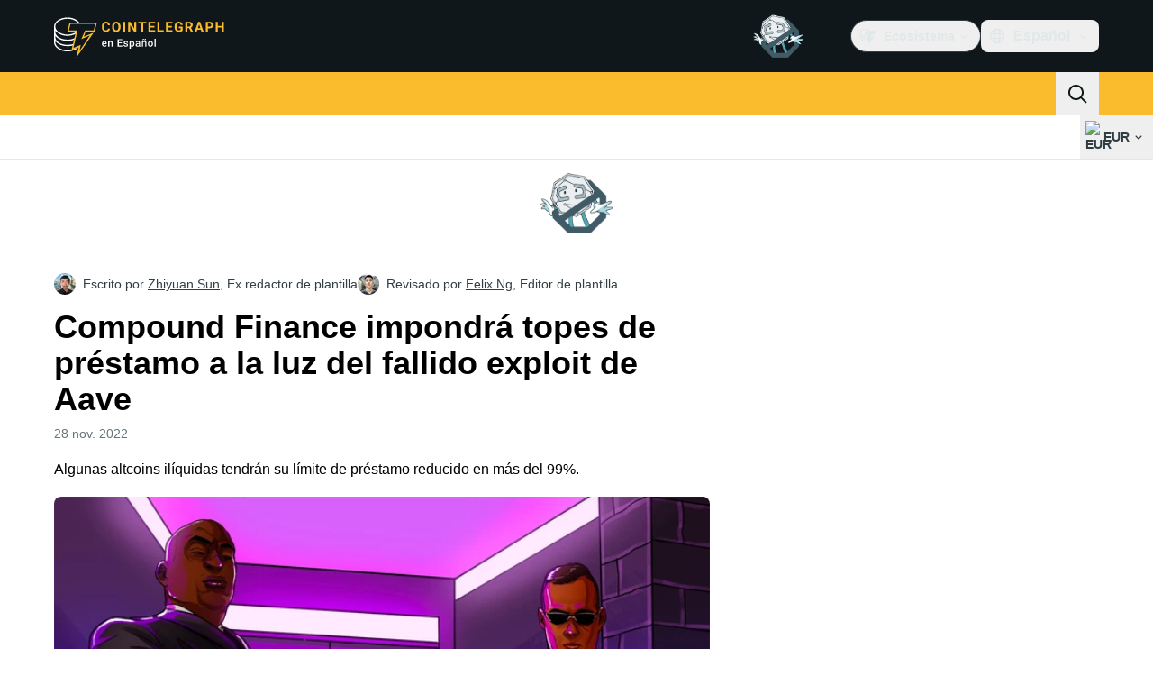

--- FILE ---
content_type: text/javascript; charset=utf-8
request_url: https://es.cointelegraph.com/_duck/ducklings/DPeikjKk.js
body_size: 2
content:
import{o as w}from"./BQ7_PWl2.js";import{c as s,w as m,h as g}from"./3xKkagzE.js";import{a2 as c,l as p,L as b}from"./BmH_w1N6.js";try{let t=typeof window<"u"?window:typeof global<"u"?global:typeof globalThis<"u"?globalThis:typeof self<"u"?self:{},o=new t.Error().stack;o&&(t._sentryDebugIds=t._sentryDebugIds||{},t._sentryDebugIds[o]="03060502-d6f9-47aa-9454-aabab4133de6",t._sentryDebugIdIdentifier="sentry-dbid-03060502-d6f9-47aa-9454-aabab4133de6")}catch{}function y(){return/iPhone/gi.test(window.navigator.platform)||/Mac/gi.test(window.navigator.platform)&&window.navigator.maxTouchPoints>0}function h(){return/Android/gi.test(window.navigator.userAgent)}function E(){return y()||h()}function f(t,o,a){s.isServer||c(i=>{document.addEventListener(t,o,a),i(()=>document.removeEventListener(t,o,a))})}function L(t,o,a){s.isServer||c(i=>{window.addEventListener(t,o,a),i(()=>window.removeEventListener(t,o,a))})}function D(t,o,a=p(()=>!0)){function i(e,u){if(!a.value||e.defaultPrevented)return;let n=u(e);if(n===null||!n.getRootNode().contains(n))return;let v=function l(r){return typeof r=="function"?l(r()):Array.isArray(r)||r instanceof Set?r:[r]}(t);for(let l of v){if(l===null)continue;let r=l instanceof HTMLElement?l:w(l);if(r!=null&&r.contains(n)||e.composed&&e.composedPath().includes(r))return}return!m(n,g.Loose)&&n.tabIndex!==-1&&e.preventDefault(),o(e,n)}let d=b(null);f("pointerdown",e=>{var u,n;a.value&&(d.value=((n=(u=e.composedPath)==null?void 0:u.call(e))==null?void 0:n[0])||e.target)},!0),f("mousedown",e=>{var u,n;a.value&&(d.value=((n=(u=e.composedPath)==null?void 0:u.call(e))==null?void 0:n[0])||e.target)},!0),f("click",e=>{E()||d.value&&(i(e,()=>d.value),d.value=null)},!0),f("touchend",e=>i(e,()=>e.target instanceof HTMLElement?e.target:null),!0),L("blur",e=>i(e,()=>window.document.activeElement instanceof HTMLIFrameElement?window.document.activeElement:null),!0)}export{L as a,D as w};


--- FILE ---
content_type: text/javascript; charset=utf-8
request_url: https://es.cointelegraph.com/_duck/ducklings/Dhw91RWH.js
body_size: -48
content:
import{L as o}from"./BmH_w1N6.js";import{o as c}from"./BQ7_PWl2.js";try{let e=typeof window<"u"?window:typeof global<"u"?global:typeof globalThis<"u"?globalThis:typeof self<"u"?self:{},l=new e.Error().stack;l&&(e._sentryDebugIds=e._sentryDebugIds||{},e._sentryDebugIds[l]="c3560e8f-34d0-409d-b858-88a56a120938",e._sentryDebugIdIdentifier="sentry-dbid-c3560e8f-34d0-409d-b858-88a56a120938")}catch{}function a(e){return[e.screenX,e.screenY]}function h(){let e=o([-1,-1]);return{wasMoved(l){let r=a(l);return e.value[0]===r[0]&&e.value[1]===r[1]?!1:(e.value=r,!0)},update(l){e.value=a(l)}}}function g(e){throw new Error("Unexpected object: "+e)}var b=(e=>(e[e.First=0]="First",e[e.Previous=1]="Previous",e[e.Next=2]="Next",e[e.Last=3]="Last",e[e.Specific=4]="Specific",e[e.Nothing=5]="Nothing",e))(b||{});function m(e,l){let r=l.resolveItems();if(r.length<=0)return null;let n=l.resolveActiveIndex(),u=n??-1;switch(e.focus){case 0:{for(let t=0;t<r.length;++t)if(!l.resolveDisabled(r[t],t,r))return t;return n}case 1:{u===-1&&(u=r.length);for(let t=u-1;t>=0;--t)if(!l.resolveDisabled(r[t],t,r))return t;return n}case 2:{for(let t=u+1;t<r.length;++t)if(!l.resolveDisabled(r[t],t,r))return t;return n}case 3:{for(let t=r.length-1;t>=0;--t)if(!l.resolveDisabled(r[t],t,r))return t;return n}case 4:{for(let t=0;t<r.length;++t)if(l.resolveId(r[t],t,r)===e.id)return t;return n}case 5:return null;default:g(e)}}let f=/([\u2700-\u27BF]|[\uE000-\uF8FF]|\uD83C[\uDC00-\uDFFF]|\uD83D[\uDC00-\uDFFF]|[\u2011-\u26FF]|\uD83E[\uDD10-\uDDFF])/g;function s(e){var l,r;let n=(l=e.innerText)!=null?l:"",u=e.cloneNode(!0);if(!(u instanceof HTMLElement))return n;let t=!1;for(let d of u.querySelectorAll('[hidden],[aria-hidden],[role="img"]'))d.remove(),t=!0;let i=t?(r=u.innerText)!=null?r:"":n;return f.test(i)&&(i=i.replace(f,"")),i}function v(e){let l=e.getAttribute("aria-label");if(typeof l=="string")return l.trim();let r=e.getAttribute("aria-labelledby");if(r){let n=r.split(" ").map(u=>{let t=document.getElementById(u);if(t){let i=t.getAttribute("aria-label");return typeof i=="string"?i.trim():s(t).trim()}return null}).filter(Boolean);if(n.length>0)return n.join(", ")}return s(e).trim()}function F(e){let l=o(""),r=o("");return()=>{let n=c(e);if(!n)return"";let u=n.innerText;if(l.value===u)return r.value;let t=v(n).trim().toLowerCase();return l.value=u,r.value=t,t}}export{b as c,m as f,F as p,h as u};


--- FILE ---
content_type: text/javascript; charset=utf-8
request_url: https://es.cointelegraph.com/_duck/ducklings/BdLZ3BrT.js
body_size: -794
content:
import{_ as o}from"./BaigOB5t.js";import"./BmH_w1N6.js";import"./YKL8ZTmz.js";import"./BhGpJOyO.js";import"./CZIM9tSe.js";import"./BQ7_PWl2.js";import"./DPeikjKk.js";import"./3xKkagzE.js";import"./Dhw91RWH.js";import"./BknszZ3O.js";try{let e=typeof window<"u"?window:typeof global<"u"?global:typeof globalThis<"u"?globalThis:typeof self<"u"?self:{},d=new e.Error().stack;d&&(e._sentryDebugIds=e._sentryDebugIds||{},e._sentryDebugIds[d]="a64d604a-3f1d-40de-b092-7cdf49a97772",e._sentryDebugIdIdentifier="sentry-dbid-a64d604a-3f1d-40de-b092-7cdf49a97772")}catch{}export{o as default};


--- FILE ---
content_type: text/javascript; charset=utf-8
request_url: https://es.cointelegraph.com/_duck/ducklings/Bp5DlU7Q.js
body_size: 314
content:
import{d as f,L as u,b2 as _,c as b,o as s,n as r,F as e,ao as n,a8 as i,bF as g,C as m,a9 as p,D as y,as as h,aC as w,aQ as k}from"./BmH_w1N6.js";import{_ as x}from"./BMcO9qYz.js";import{useLanguageOffer as v}from"./Ccenr5LG.js";import{_ as C}from"./31z_pctr.js";import{_ as T}from"./VNcLlXmk.js";import"./CvzzsWhB.js";import"./DlNKPYBR.js";import"./B8CRqAfP.js";import"./EDLXmZu_.js";import"./BCjXGgOe.js";import"./1X4AY-J_.js";import"./Bv30v9Hr.js";import"./ChpLOSwL.js";import"./BS0u4mdu.js";import"./BozVX_9h.js";import"./Dn8uWKbr.js";import"./D0hFZDrF.js";import"./ByjGVjUi.js";import"./CGHwQ_9_.js";import"./tr5atV9h.js";import"./D0_qrrko.js";import"./B5hpKu3H.js";import"./CZIM9tSe.js";import"./BU3ijrMF.js";import"./BQ7_PWl2.js";import"./DPeikjKk.js";import"./3xKkagzE.js";import"./Dhw91RWH.js";import"./B3bAA__E.js";import"./BknszZ3O.js";import"./kSsMam3x.js";import"./DGJTmE5E.js";import"./YKL8ZTmz.js";import"./BhGpJOyO.js";import"./DASpm87i.js";import"./vshCEj6S.js";import"./D2NXV8d6.js";import"./Crgwfy4B.js";import"./2vduu6NE.js";import"./trugLI7X.js";import"./R_ewc7Gd.js";try{let a=typeof window<"u"?window:typeof global<"u"?global:typeof globalThis<"u"?globalThis:typeof self<"u"?self:{},o=new a.Error().stack;o&&(a._sentryDebugIds=a._sentryDebugIds||{},a._sentryDebugIds[o]="11da3cc5-ae3e-4f15-8bbd-8987543872ac",a._sentryDebugIdIdentifier="sentry-dbid-11da3cc5-ae3e-4f15-8bbd-8987543872ac")}catch{}const $={class:"flex w-full justify-between gap-0.5"},B=f({__name:"MobileTopBar",setup(a){const{setLanguageOfferStatus:o}=v(),t=u(!1),c=()=>{o(t.value),t.value=!t.value},l=_("new_year_theme");return(d,I)=>(s(),b("header",{"data-ct-theme":"dark",class:r(["header",{"fixed bottom-0 left-0 right-0 top-0 z-10 flex h-full w-full flex-col overflow-auto":e(t),relative:!e(t)}]),"data-testid":"mobile-header"},[n("div",{class:r(["z-[1] flex items-center gap-3 bg-ct-ds-bg-1",{"sticky top-0":e(t),[d.$style["new-year-bg"]]:e(l)}])},[n("div",$,[i(e(g),{class:"ps-3"}),i(e(x),{key:"in_mobile_header",place:"in_mobile_header","data-testid":"mobile-banner",class:"me-4 h-6 w-[72px] self-center",config:{showAdLabel:!0,adLabelPosition:"outside-right-top"}})]),i(T),n("button",{class:r(["text-ct-ds-default p-3 leading-none focus:outline-none tablet:p-4",{"bg-ct-ds-accent-primary-default":!e(t),"text-ct-ds-fg-default":e(t),"bg-ct-ds-bg-1":e(t)&&!e(l)}]),"data-testid":"mobile-header-toggle",onClick:c},[e(t)?(s(),m(e(p),{key:0,name:"mark-x",size:"24"})):(s(),m(e(p),{key:1,name:"app-menu-hamburger",size:"24"}))],2)],2),i(w,{enterFromClass:"opacity-0 ease-in",enterActiveClass:"transition",leaveActiveClass:"transition",leaveToClass:"opacity-0 ease-out"},{default:y(()=>[e(t)?(s(),m(C,{key:0,class:"mobile-menu"})):h("",!0)]),_:1})],2))}}),z={"mobile-menu":"_mobile-menu_1tis7_1","new-year-bg":"_new-year-bg_1tis7_5"},D={$style:z},ye=k(B,[["__cssModules",D]]);export{ye as default};


--- FILE ---
content_type: text/javascript; charset=utf-8
request_url: https://es.cointelegraph.com/_duck/ducklings/DB9kWBXX.js
body_size: 5885
content:
import{u as De}from"./BB9gjVaN.js";import{L as E,l as R,cj as ne,a3 as Ie,a4 as Me,d as k,a2 as ue,cy as Fe,bn as de,b8 as ge,C as y,o as m,D as g,r as A,F as o,b6 as he,b_ as Te,ed as Le,ee as Ce,as as I,ay as Q,Y as K,B,cw as Ee,N as J,a1 as _e,c as Y,a8 as M,E as O,aE as xe,bw as Be,at as Z,cu as Oe,bt as ke,bu as Pe,bZ as Ne,bD as Ve,n as X,ef as Ke,b1 as je,e as ae,ao as V,a9 as pe,aI as q,aQ as Ae,aw as ze,b as Ue,ar as We}from"./BmH_w1N6.js";import{a as Xe}from"./CLL__wD8.js";import{S as fe,P as N,g as re,a as Ye,h as me,b as se,c as He}from"./DhK1qCEz.js";import{_ as $e}from"./C_mbCLt4.js";try{let n=typeof window<"u"?window:typeof global<"u"?global:typeof globalThis<"u"?globalThis:typeof self<"u"?self:{},e=new n.Error().stack;e&&(n._sentryDebugIds=n._sentryDebugIds||{},n._sentryDebugIds[e]="000be7f2-4fd5-44e7-aafc-c61a74f0aef8",n._sentryDebugIdIdentifier="sentry-dbid-000be7f2-4fd5-44e7-aafc-c61a74f0aef8")}catch{}function ve(){const n=E(),e=R(()=>{var a,s;return["#text","#comment"].includes((a=n.value)==null?void 0:a.$el.nodeName)?(s=n.value)==null?void 0:s.$el.nextElementSibling:ne(n)});return{primitiveElement:n,currentElement:e}}const ye="data-reka-collection-item";function ce(n={}){const{key:e="",isProvider:a=!1}=n,s=`${e}CollectionProvider`;let u;if(a){const t=E(new Map);u={collectionRef:E(),itemMap:t},Ie(s,u)}else u=Me(s);const p=(t=!1)=>{const c=u.collectionRef.value;if(!c)return[];const T=Array.from(c.querySelectorAll(`[${ye}]`)),h=Array.from(u.itemMap.value.values()).sort((f,w)=>T.indexOf(f.ref)-T.indexOf(w.ref));return t?h:h.filter(f=>f.ref.dataset.disabled!=="")},v=k({name:"CollectionSlot",setup(t,{slots:c}){const{primitiveElement:T,currentElement:_}=ve();return ge(_,()=>{u.collectionRef.value=_.value}),()=>de(fe,{ref:T},c)}}),r=k({name:"CollectionItem",inheritAttrs:!1,props:{value:{validator:()=>!0}},setup(t,{slots:c,attrs:T}){const{primitiveElement:_,currentElement:h}=ve();return ue(f=>{if(h.value){const w=Fe(h.value);u.itemMap.value.set(w,{ref:h.value,value:t.value}),f(()=>u.itemMap.value.delete(w))}}),()=>de(fe,{...T,[ye]:"",ref:_},c)}}),i=R(()=>Array.from(u.itemMap.value.values())),l=R(()=>u.itemMap.value.size);return{getItems:p,reactiveItems:i,itemMapSize:l,CollectionSlot:v,CollectionItem:r}}const qe=k({__name:"ToastAnnounceExclude",props:{altText:{},asChild:{type:Boolean},as:{}},setup(n){return(e,a)=>(m(),y(o(N),{as:e.as,"as-child":e.asChild,"data-reka-toast-announce-exclude":"","data-reka-toast-announce-alt":e.altText||void 0},{default:g(()=>[A(e.$slots,"default")]),_:3},8,["as","as-child","data-reka-toast-announce-alt"]))}}),[ee,Ge]=Te("ToastProvider"),Qe=k({inheritAttrs:!1,__name:"ToastProvider",props:{label:{default:"Notification"},duration:{default:5e3},swipeDirection:{default:"right"},swipeThreshold:{default:50}},setup(n){const e=n,{label:a,duration:s,swipeDirection:u,swipeThreshold:p}=he(e);ce({isProvider:!0});const v=E(),r=E(0),i=E(!1),l=E(!1);if(e.label&&typeof e.label=="string"&&!e.label.trim()){const t="Invalid prop `label` supplied to `ToastProvider`. Expected non-empty `string`.";throw new Error(t)}return Ge({label:a,duration:s,swipeDirection:u,swipeThreshold:p,toastCount:r,viewport:v,onViewportChange(t){v.value=t},onToastAdd(){r.value++},onToastRemove(){r.value--},isFocusedToastEscapeKeyDownRef:i,isClosePausedRef:l}),(t,c)=>A(t.$slots,"default")}}),Ze=k({__name:"ToastAnnounce",setup(n){const e=ee(),a=Le(1e3),s=E(!1);return Ce(()=>{s.value=!0}),(u,p)=>o(a)||s.value?(m(),y(o($e),{key:0},{default:g(()=>[Q(K(o(e).label.value)+" ",1),A(u.$slots,"default")]),_:3})):I("",!0)}}),Je="toast.swipeStart",et="toast.swipeMove",tt="toast.swipeCancel",st="toast.swipeEnd",ie="toast.viewportPause",le="toast.viewportResume";function G(n,e,a){const s=a.originalEvent.currentTarget,u=new CustomEvent(n,{bubbles:!1,cancelable:!0,detail:a});e&&s.addEventListener(n,e,{once:!0}),s.dispatchEvent(u)}function we(n,e,a=0){const s=Math.abs(n.x),u=Math.abs(n.y),p=s>u;return e==="left"||e==="right"?p&&s>a:!p&&u>a}function ot(n){return n.nodeType===n.ELEMENT_NODE}function Re(n){const e=[];return Array.from(n.childNodes).forEach(s=>{if(s.nodeType===s.TEXT_NODE&&s.textContent&&e.push(s.textContent),ot(s)){const u=s.ariaHidden||s.hidden||s.style.display==="none",p=s.dataset.rekaToastAnnounceExclude==="";if(!u)if(p){const v=s.dataset.rekaToastAnnounceAlt;v&&e.push(v)}else e.push(...Re(s))}}),e}const[nt,at]=Te("ToastRoot"),rt=k({inheritAttrs:!1,__name:"ToastRootImpl",props:{type:{},open:{type:Boolean,default:!1},duration:{},asChild:{type:Boolean},as:{default:"li"}},emits:["close","escapeKeyDown","pause","resume","swipeStart","swipeMove","swipeCancel","swipeEnd"],setup(n,{emit:e}){const a=n,s=e,{forwardRef:u,currentElement:p}=B(),{CollectionItem:v}=ce(),r=ee(),i=E(null),l=E(null),t=R(()=>typeof a.duration=="number"?a.duration:r.duration.value),c=E(0),T=E(t.value),_=E(0),h=E(t.value),f=Ce(()=>{const b=new Date().getTime()-c.value;h.value=Math.max(T.value-b,0)},{fpsLimit:60});function w(b){b<=0||b===Number.POSITIVE_INFINITY||Oe&&(window.clearTimeout(_.value),c.value=new Date().getTime(),_.value=window.setTimeout($,b))}function $(b){var P,S;const C=(b==null?void 0:b.pointerType)==="";((P=p.value)==null?void 0:P.contains(re()))&&C&&((S=r.viewport.value)==null||S.focus()),C&&(r.isClosePausedRef.value=!1),s("close")}const F=R(()=>p.value?Re(p.value):null);if(a.type&&!["foreground","background"].includes(a.type)){const b="Invalid prop `type` supplied to `Toast`. Expected `foreground | background`.";throw new Error(b)}return ue(b=>{const C=r.viewport.value;if(C){const d=()=>{w(T.value),f.resume(),s("resume")},P=()=>{const S=new Date().getTime()-c.value;T.value=T.value-S,window.clearTimeout(_.value),f.pause(),s("pause")};return C.addEventListener(ie,P),C.addEventListener(le,d),()=>{C.removeEventListener(ie,P),C.removeEventListener(le,d)}}}),ge(()=>[a.open,t.value],()=>{T.value=t.value,a.open&&!r.isClosePausedRef.value&&w(t.value)},{immediate:!0}),Ee("Escape",b=>{s("escapeKeyDown",b),b.defaultPrevented||(r.isFocusedToastEscapeKeyDownRef.value=!0,$())}),J(()=>{r.onToastAdd()}),_e(()=>{r.onToastRemove()}),at({onClose:$}),(b,C)=>(m(),Y(Z,null,[F.value?(m(),y(Ze,{key:0,role:"alert","aria-live":b.type==="foreground"?"assertive":"polite","aria-atomic":"true"},{default:g(()=>[Q(K(F.value),1)]),_:1},8,["aria-live"])):I("",!0),o(r).viewport.value?(m(),y(Be,{key:1,to:o(r).viewport.value},[M(o(v),null,{default:g(()=>[M(o(N),O({ref:o(u),role:"alert","aria-live":"off","aria-atomic":"true",tabindex:"0"},b.$attrs,{as:b.as,"as-child":b.asChild,"data-state":b.open?"open":"closed","data-swipe-direction":o(r).swipeDirection.value,style:{userSelect:"none",touchAction:"none"},onPointerdown:C[0]||(C[0]=xe(d=>{i.value={x:d.clientX,y:d.clientY}},["left"])),onPointermove:C[1]||(C[1]=d=>{if(!i.value)return;const P=d.clientX-i.value.x,S=d.clientY-i.value.y,L=!!l.value,x=["left","right"].includes(o(r).swipeDirection.value),D=["left","up"].includes(o(r).swipeDirection.value)?Math.min:Math.max,te=x?D(0,P):0,j=x?0:D(0,S),H=d.pointerType==="touch"?10:2,z={x:te,y:j},U={originalEvent:d,delta:z};L?(l.value=z,o(G)(o(et),W=>s("swipeMove",W),U)):o(we)(z,o(r).swipeDirection.value,H)?(l.value=z,o(G)(o(Je),W=>s("swipeStart",W),U),d.target.setPointerCapture(d.pointerId)):(Math.abs(P)>H||Math.abs(S)>H)&&(i.value=null)}),onPointerup:C[2]||(C[2]=d=>{const P=l.value,S=d.target;if(S.hasPointerCapture(d.pointerId)&&S.releasePointerCapture(d.pointerId),l.value=null,i.value=null,P){const L=d.currentTarget,x={originalEvent:d,delta:P};o(we)(P,o(r).swipeDirection.value,o(r).swipeThreshold.value)?o(G)(o(st),D=>s("swipeEnd",D),x):o(G)(o(tt),D=>s("swipeCancel",D),x),L==null||L.addEventListener("click",D=>D.preventDefault(),{once:!0})}})}),{default:g(()=>[A(b.$slots,"default",{remaining:h.value,duration:t.value})]),_:3},16,["as","as-child","data-state","data-swipe-direction"])]),_:3})],8,["to"])):I("",!0)],64))}}),it=k({__name:"ToastClose",props:{asChild:{type:Boolean},as:{default:"button"}},setup(n){const e=n,a=nt(),{forwardRef:s}=B();return(u,p)=>(m(),y(qe,{"as-child":""},{default:g(()=>[M(o(N),O(e,{ref:o(s),type:u.as==="button"?"button":void 0,onClick:o(a).onClose}),{default:g(()=>[A(u.$slots,"default")]),_:3},16,["type","onClick"])]),_:3}))}}),lt=k({__name:"ToastDescription",props:{asChild:{type:Boolean},as:{}},setup(n){const e=n;return B(),(a,s)=>(m(),y(o(N),ke(Pe(e)),{default:g(()=>[A(a.$slots,"default")]),_:3},16))}}),ut=k({__name:"ToastRoot",props:{defaultOpen:{type:Boolean,default:!0},forceMount:{type:Boolean},type:{default:"foreground"},open:{type:Boolean,default:void 0},duration:{},asChild:{type:Boolean},as:{default:"li"}},emits:["escapeKeyDown","pause","resume","swipeStart","swipeMove","swipeCancel","swipeEnd","update:open"],setup(n,{emit:e}){const a=n,s=e,{forwardRef:u}=B(),p=Ne(a,"open",s,{defaultValue:a.defaultOpen,passive:a.open===void 0});return(v,r)=>(m(),y(o(Ye),{present:v.forceMount||o(p)},{default:g(()=>[M(rt,O({ref:o(u),open:o(p),type:v.type,as:v.as,"as-child":v.asChild,duration:v.duration},v.$attrs,{onClose:r[0]||(r[0]=i=>p.value=!1),onPause:r[1]||(r[1]=i=>s("pause")),onResume:r[2]||(r[2]=i=>s("resume")),onEscapeKeyDown:r[3]||(r[3]=i=>s("escapeKeyDown",i)),onSwipeStart:r[4]||(r[4]=i=>{s("swipeStart",i),i.defaultPrevented||i.currentTarget.setAttribute("data-swipe","start")}),onSwipeMove:r[5]||(r[5]=i=>{if(s("swipeMove",i),!i.defaultPrevented){const{x:l,y:t}=i.detail.delta,c=i.currentTarget;c.setAttribute("data-swipe","move"),c.style.setProperty("--reka-toast-swipe-move-x",`${l}px`),c.style.setProperty("--reka-toast-swipe-move-y",`${t}px`)}}),onSwipeCancel:r[6]||(r[6]=i=>{if(s("swipeCancel",i),!i.defaultPrevented){const l=i.currentTarget;l.setAttribute("data-swipe","cancel"),l.style.removeProperty("--reka-toast-swipe-move-x"),l.style.removeProperty("--reka-toast-swipe-move-y"),l.style.removeProperty("--reka-toast-swipe-end-x"),l.style.removeProperty("--reka-toast-swipe-end-y")}}),onSwipeEnd:r[7]||(r[7]=i=>{if(s("swipeEnd",i),!i.defaultPrevented){const{x:l,y:t}=i.detail.delta,c=i.currentTarget;c.setAttribute("data-swipe","end"),c.style.removeProperty("--reka-toast-swipe-move-x"),c.style.removeProperty("--reka-toast-swipe-move-y"),c.style.setProperty("--reka-toast-swipe-end-x",`${l}px`),c.style.setProperty("--reka-toast-swipe-end-y",`${t}px`),p.value=!1}})}),{default:g(({remaining:i,duration:l})=>[A(v.$slots,"default",{remaining:i,duration:l,open:o(p)})]),_:3},16,["open","type","as","as-child","duration"])]),_:3},8,["present"]))}}),ct=k({__name:"ToastTitle",props:{asChild:{type:Boolean},as:{}},setup(n){const e=n;return B(),(a,s)=>(m(),y(o(N),ke(Pe(e)),{default:g(()=>[A(a.$slots,"default")]),_:3},16))}}),be=k({__name:"FocusProxy",emits:["focusFromOutsideViewport"],setup(n,{emit:e}){const a=e,s=ee();return(u,p)=>(m(),y(o($e),{"aria-hidden":"true",tabindex:"0",style:{position:"fixed"},onFocus:p[0]||(p[0]=v=>{var l;const r=v.relatedTarget;!((l=o(s).viewport.value)!=null&&l.contains(r))&&a("focusFromOutsideViewport")})},{default:g(()=>[A(u.$slots,"default")]),_:3}))}}),dt=k({__name:"DismissableLayerBranch",props:{asChild:{type:Boolean},as:{}},setup(n){const e=n,{forwardRef:a,currentElement:s}=B();return J(()=>{me.branches.add(s.value)}),_e(()=>{me.branches.delete(s.value)}),(u,p)=>(m(),y(o(N),O({ref:o(a)},e),{default:g(()=>[A(u.$slots,"default")]),_:3},16))}}),pt=k({inheritAttrs:!1,__name:"ToastViewport",props:{hotkey:{default:()=>["F8"]},label:{type:[String,Function],default:"Notifications ({hotkey})"},asChild:{type:Boolean},as:{default:"ol"}},setup(n){const e=n,{hotkey:a,label:s}=he(e),{forwardRef:u,currentElement:p}=B(),{CollectionSlot:v,getItems:r}=ce(),i=ee(),l=R(()=>i.toastCount.value>0),t=E(),c=E(),T=R(()=>a.value.join("+").replace(/Key/g,"").replace(/Digit/g,""));Ee(a.value,()=>{p.value.focus()}),J(()=>{i.onViewportChange(p.value)}),ue(h=>{const f=p.value;if(l.value&&f){const w=()=>{if(!i.isClosePausedRef.value){const d=new CustomEvent(ie);f.dispatchEvent(d),i.isClosePausedRef.value=!0}},$=()=>{if(i.isClosePausedRef.value){const d=new CustomEvent(le);f.dispatchEvent(d),i.isClosePausedRef.value=!1}},F=d=>{!f.contains(d.relatedTarget)&&$()},b=()=>{f.contains(re())||$()},C=d=>{var L,x,D;const P=d.altKey||d.ctrlKey||d.metaKey;if(d.key==="Tab"&&!P){const te=re(),j=d.shiftKey;if(d.target===f&&j){(L=t.value)==null||L.focus();return}const U=_({tabbingDirection:j?"backwards":"forwards"}),W=U.findIndex(Se=>Se===te);se(U.slice(W+1))?d.preventDefault():j?(x=t.value)==null||x.focus():(D=c.value)==null||D.focus()}};f.addEventListener("focusin",w),f.addEventListener("focusout",F),f.addEventListener("pointermove",w),f.addEventListener("pointerleave",b),f.addEventListener("keydown",C),window.addEventListener("blur",w),window.addEventListener("focus",$),h(()=>{f.removeEventListener("focusin",w),f.removeEventListener("focusout",F),f.removeEventListener("pointermove",w),f.removeEventListener("pointerleave",b),f.removeEventListener("keydown",C),window.removeEventListener("blur",w),window.removeEventListener("focus",$)})}});function _({tabbingDirection:h}){const w=r().map($=>$.ref).map($=>{const F=[$,...He($)];return h==="forwards"?F:F.reverse()});return(h==="forwards"?w.reverse():w).flat()}return(h,f)=>(m(),y(o(dt),{role:"region","aria-label":typeof o(s)=="string"?o(s).replace("{hotkey}",T.value):o(s)(T.value),tabindex:"-1",style:Ve({pointerEvents:l.value?void 0:"none"})},{default:g(()=>[l.value?(m(),y(be,{key:0,ref:w=>{t.value=o(ne)(w)},onFocusFromOutsideViewport:f[0]||(f[0]=()=>{const w=_({tabbingDirection:"forwards"});o(se)(w)})},null,512)):I("",!0),M(o(v),null,{default:g(()=>[M(o(N),O({ref:o(u),tabindex:"-1",as:h.as,"as-child":h.asChild},h.$attrs),{default:g(()=>[A(h.$slots,"default")]),_:3},16,["as","as-child"])]),_:3}),l.value?(m(),y(be,{key:1,ref:w=>{c.value=o(ne)(w)},onFocusFromOutsideViewport:f[1]||(f[1]=()=>{const w=_({tabbingDirection:"backwards"});o(se)(w)})},null,512)):I("",!0)]),_:3},8,["aria-label","style"]))}}),oe=k({__name:"CtToastAction",props:{type:{},variant:{}},setup(n){return(e,a)=>(m(),Y("button",{type:"button",class:X(["inline-flex items-center justify-center rounded p-1.5 text-sm font-semibold transition",{"bg-ct-ds-accent-primary-default text-black hover:bg-ct-ds-accent-primary-strong focus-visible:bg-ct-ds-accent-primary-strong":e.type==="info"&&e.variant==="primary","bg-transparent text-ct-ds-fg-strong hover:bg-ct-ds-bg-5/30 focus-visible:bg-ct-ds-bg-5/30":e.type==="info"&&e.variant==="secondary","bg-ct-ds-bg-1 text-ct-ds-fg-stronger hover:bg-ct-ds-bg-1/80 focus-visible:bg-ct-ds-bg-1/80":(e.type==="success"||e.type==="error")&&e.variant==="primary","bg-transparent text-white hover:bg-ct-ds-bg-1/15 focus-visible:bg-ct-ds-bg-1/15":(e.type==="success"||e.type==="error")&&e.variant==="secondary","bg-white text-black hover:bg-white/80 focus-visible:bg-white/80":e.type==="warning"&&e.variant==="primary","bg-transparent text-black hover:bg-white/25 focus-visible:bg-white/25":e.type==="warning"&&e.variant==="secondary"}])},[A(e.$slots,"default")],2))}}),ft={class:"flex flex-1 gap-3 p-4"},mt={class:"flex flex-col justify-center"},vt={class:"mx-1"},yt={class:"mx-1"},wt=k({__name:"CtToast",props:{type:{},duration:{},title:{type:[String,Function]},description:{type:[String,Function]},showCloseButton:{type:Boolean},actionsAsBlock:{type:Boolean},actionLabel:{},onAction:{type:Function},secondaryActionLabel:{},onSecondaryAction:{type:Function},open:{type:Boolean},fromAnimation:{}},emits:["escapeKeyDown","pause","resume","swipeStart","swipeMove","swipeCancel","swipeEnd","update:open"],setup(n,{expose:e,emit:a}){const s=n,u=a,p=Xe(Ke(s,"open","duration"),u),v=je("el"),r=E(0),i=R(()=>{switch(s.type){case"success":return"mark-check-circle";case"warning":return"mark-exclamation-triangle";case"error":return"mark-x-circle";case"info":default:return"mark-info-circle"}}),l=R(()=>!s.onAction&&!s.onSecondaryAction?!0:s.onAction&&s.onSecondaryAction?!1:!s.actionsAsBlock);return J(()=>{const t=ae(v);t&&setTimeout(()=>{var c;r.value=(c=t.$el.getBoundingClientRect())==null?void 0:c.height},0)}),e({height:r}),(t,c)=>(m(),y(o(ut),O({ref:"el"},o(p),{class:["w-full max-w-sm",t.$style["toast-wrapper"]],"data-from-animation":t.fromAnimation}),{default:g(()=>[V("div",{class:X(["pointer-events-auto flex min-h-16 w-full rounded-lg border text-sm shadow-lg",[{"border-ct-ds-border-clear bg-ct-ds-bg-2 text-ct-ds-fg-default":t.type==="info","border-ct-ds-accent-green-default bg-ct-ds-accent-green-default text-white":t.type==="success","border-ct-ds-accent-red-default bg-ct-ds-accent-red-default text-white":t.type==="error","border-ct-ds-accent-primary-default bg-ct-ds-accent-primary-default text-black":t.type==="warning","flex-col":!o(l)},t.$style.toast]])},[V("div",ft,[M(pe,{name:o(i),size:"20",class:"flex-shrink-0"},null,8,["name"]),V("div",mt,[t.title?(m(),y(o(ct),{key:0,class:X(["font-semibold",{"text-ct-ds-fg-strong":t.type==="info"}])},{default:g(()=>[A(t.$slots,"title",{},()=>[typeof t.title=="function"?(m(),y(q(t.title()),{key:0})):typeof t.title=="object"?(m(),y(q(t.title),{key:1})):(m(),Y(Z,{key:2},[Q(K(t.title),1)],64))])]),_:3},8,["class"])):I("",!0),t.description?(m(),y(o(lt),{key:1},{default:g(()=>[A(t.$slots,"description",{},()=>[typeof t.description=="function"?(m(),y(q(t.description()),{key:0})):typeof t.description=="object"?(m(),y(q(t.description),{key:1})):(m(),Y(Z,{key:2},[Q(K(t.description),1)],64))])]),_:3})):I("",!0)])]),V("div",{class:X(["flex justify-end gap-1 px-4 empty:hidden",{"py-4":o(l)&&(!t.title||!t.description),"py-5":o(l)&&!!t.title&&!!t.description,"-mt-2 pb-4":!o(l)}])},[t.showCloseButton?(m(),y(o(it),{key:0,asChild:""},{default:g(()=>[M(oe,{variant:"secondary",type:t.type},{default:g(()=>[M(pe,{name:"mark-x",size:"20"})]),_:1},8,["type"])]),_:1})):I("",!0),t.secondaryActionLabel&&t.onSecondaryAction?(m(),y(oe,{key:1,type:t.type,variant:"secondary",onClick:t.onSecondaryAction},{default:g(()=>[V("span",vt,K(t.secondaryActionLabel),1)]),_:1},8,["type","onClick"])):I("",!0),t.actionLabel&&t.onAction?(m(),y(oe,{key:2,type:t.type,variant:"primary",onClick:t.onAction},{default:g(()=>[V("span",yt,K(t.actionLabel),1)]),_:1},8,["type","onClick"])):I("",!0)],2)],2)]),_:3},16,["class","data-from-animation"]))}}),bt="_toast_vdc2f_1",gt={"toast-wrapper":"_toast-wrapper_vdc2f_1",toast:bt,"animate-from-top":"_animate-from-top_vdc2f_1","animate-from-bottom":"_animate-from-bottom_vdc2f_1","fade-out":"_fade-out_vdc2f_1"},ht={$style:gt},Tt=Ae(wt,[["__cssModules",ht]]),Ct=16,Et=k({__name:"CtToaster",props:{position:{}},setup(n){const e=n,a=E([]),s=l=>{const t=[...a.value].reverse(),c=t.length-1-l;return t.slice(0,c).reduce((_,h)=>_+h.height+Ct,0)},u=R(()=>e.position.includes("right")?"right":e.position.includes("left")?"left":e.position.includes("top")?"up":"down"),p=R(()=>{switch(u.value){case"left":case"right":return 140;case"up":case"down":default:return 50}}),{toasts:v,remove:r}=De(),i=(l,t)=>{l||r(t)};return(l,t)=>(m(),y(o(Qe),{swipeDirection:o(u),swipeThreshold:o(p)},{default:g(()=>[(m(!0),Y(Z,null,ze(o(v),(c,T)=>(m(),y(Tt,O({key:c.id,ref_for:!0,ref_key:"refs",ref:a},{ref_for:!0},c,{fromAnimation:e.position.includes("top")?"top":"bottom",class:[l.$style.toast,{[l.$style["toast-top"]]:e.position.includes("top"),[l.$style["toast-bottom"]]:e.position.includes("bottom")}],style:{"--offset":`-${s(T)}px`},"onUpdate:open":_=>i(_,c.id)}),null,16,["fromAnimation","class","style","onUpdate:open"]))),128)),M(o(pt),{class:X(["pointer-events-none fixed left-0 right-0 z-10 m-6 flex flex-col gap-6",{"bottom-0":e.position.includes("bottom"),"top-0":e.position.includes("top"),"items-end":e.position.includes("right"),"items-center":!e.position.includes("right")&&!e.position.includes("left")}])},null,8,["class"])]),_:1},8,["swipeDirection","swipeThreshold"]))}}),_t="_toast_175bx_1",kt={toast:_t,"toast-bottom":"_toast-bottom_175bx_6","toast-top":"_toast-top_175bx_11"},Pt={$style:kt},At=Ae(Et,[["__cssModules",Pt]]),Mt=k({__name:"Toaster",setup(n){const e=Ue(),a=We(),s=R(()=>ae(e.localeProperties).dir==="rtl"),u=R(()=>a.isMobile?"top-center":ae(s)?"bottom-left":"bottom-right");return(p,v)=>(m(),y(o(At),{position:o(u)},null,8,["position"]))}});export{Mt as _};


--- FILE ---
content_type: text/javascript; charset=utf-8
request_url: https://es.cointelegraph.com/_duck/ducklings/Bpu1SBub.js
body_size: 226
content:
import{u as $,t as v,g as k,a as D,_ as C}from"./C6NOVzNk.js";import{d as w,ar as V,b as h,l as y,e as F,C as I,o as S,F as t,D as s,a8 as i,au as T,bS as z,ao as f,n as M,Y as N,aQ as B}from"./BmH_w1N6.js";import{_ as L}from"./vshCEj6S.js";import{_ as A}from"./D2NXV8d6.js";import{_ as H}from"./1t7Mcusi.js";import{_ as q}from"./CbHsU6kA.js";import{_ as E}from"./Dsvni76A.js";import{_ as P}from"./sKHG55VT.js";import{_ as Q}from"./BbSoCyZe.js";import{_ as U}from"./CemZisau.js";import"./DJM4SBzr.js";import"./D0_qrrko.js";import"./Bv30v9Hr.js";import"./DGJTmE5E.js";import"./YKL8ZTmz.js";import"./CvzzsWhB.js";try{let o=typeof window<"u"?window:typeof global<"u"?global:typeof globalThis<"u"?globalThis:typeof self<"u"?self:{},e=new o.Error().stack;e&&(o._sentryDebugIds=o._sentryDebugIds||{},o._sentryDebugIds[e]="842de759-5400-4064-8287-47866744736a",o._sentryDebugIdIdentifier="sentry-dbid-842de759-5400-4064-8287-47866744736a")}catch{}const Y=w({__name:"InlineNewsletterSubscriptionForm",setup(o){const e=V(),a=h(),n=$(),r=y(()=>{const{short:b}=F(a.localeProperties),d=[],m=k(b),u=v(n.all());for(const g of m)u.includes(g)&&d.push(g);return d}),{schema:l,initialValues:c,submit:p,complete:_}=D(r);return(b,d)=>(S(),I(t(L),{initialValues:t(c),schema:t(l),class:"max-desktop:w-full desktop:flex-grow","data-testid":"footer-subscription-form",onSubmit:t(p)},{default:s(m=>[i(t(A),{disabled:t(_),placeholder:t(a).t("in.article.subscription.form.input.placeholder"),required:!0,size:t(e).isMobile?"md":"lg",name:"email",round:"lg",suffixVariant:"button-padded",type:"email",variant:"default",class:"w-full","data-testid":"footer-subscription-form-input"},{suffix:s(({size:u})=>[i(C,{size:u,round:"default",variant:"suffix",state:t(n).isLoading()||m.isSubmitting?"pending":t(_)?"complete":"idle"},null,8,["size","state"])]),_:2},1032,["disabled","placeholder","size"])]),_:1},8,["initialValues","schema","onSubmit"]))}}),j={class:"max-desktop:w-full desktop:flex-grow","data-testid":"footer-bottom-zone-newsletter"},G={class:"mb-3 text-center text-xs font-semibold uppercase text-ct-ds-fg-subtle tablet:text-sm desktop:text-left"},J=["innerHTML"],x="footer.disclaimer",K=w({__name:"Footer",async setup(o){let e,a;const n=h(),r=([e,a]=T(()=>z([x])),e=await e,a(),e),l=y(()=>r.value[x]);return(c,p)=>(S(),I(H,null,{socials:s(()=>[i(E)]),mobileApps:s(()=>[i(q)]),copyright:s(()=>[i(U)]),newsletterForm:s(()=>[f("div",j,[f("p",G,N(t(n).t("footer.newsletter")),1),i(t(Y))])]),aboutUs:s(()=>[i(P)]),navigation:s(()=>[i(Q)]),disclaimer:s(()=>[f("div",{class:M([c.$style.description,"text-bodyS mx-5 text-start text-sm text-ct-ds-fg-subtle tablet:mx-0"]),innerHTML:t(l)},null,10,J)]),_:1}))}}),O="_description_v39f7_1",R={description:O},W={$style:R},pt=B(K,[["__cssModules",W]]);export{pt as default};


--- FILE ---
content_type: text/javascript; charset=utf-8
request_url: https://es.cointelegraph.com/_duck/ducklings/DhK1qCEz.js
body_size: 2643
content:
import{at as H,d as L,cs as z,E as K,c6 as V,bn as S,L as h,ct as $,b8 as _,a1 as j,l as w,_ as I,cu as U,b6 as q,aR as k,cj as G,cv as Y,aS as J,a2 as A,e as T,B as Q,k as X,cw as Z,C as ee,o as te,D as ne,r as se,F as P,bD as ae}from"./BmH_w1N6.js";try{let t=typeof window<"u"?window:typeof global<"u"?global:typeof globalThis<"u"?globalThis:typeof self<"u"?self:{},e=new t.Error().stack;e&&(t._sentryDebugIds=t._sentryDebugIds||{},t._sentryDebugIds[e]="46ba795b-035a-4d87-bffd-535bbfa3aa49",t._sentryDebugIdIdentifier="sentry-dbid-46ba795b-035a-4d87-bffd-535bbfa3aa49")}catch{}function x(t){return t?t.flatMap(e=>e.type===H?x(e.children):[e]):[]}const ie=L({name:"PrimitiveSlot",inheritAttrs:!1,setup(t,{attrs:e,slots:s}){return()=>{var u;if(!s.default)return null;const n=x(s.default()),i=n.findIndex(f=>f.type!==z);if(i===-1)return n;const a=n[i];(u=a.props)==null||delete u.ref;const c=a.props?K(e,a.props):e,r=V({...a,props:{}},c);return n.length===1?r:(n[i]=r,n)}}}),re=["area","img","input"],oe=L({name:"Primitive",inheritAttrs:!1,props:{asChild:{type:Boolean,default:!1},as:{type:[String,Object],default:"div"}},setup(t,{attrs:e,slots:s}){const n=t.asChild?"template":t.as;return typeof n=="string"&&re.includes(n)?()=>S(n,e):n!=="template"?()=>S(t.as,e,{default:s.default}):()=>S(ie,e,{default:s.default})}});function ue(t,e){const s=h(t);function n(a){return e[s.value][a]??s.value}return{state:s,dispatch:a=>{s.value=n(a)}}}function le(t,e){var p;const s=h({}),n=h("none"),i=h(t),a=t.value?"mounted":"unmounted";let c;const r=((p=e.value)==null?void 0:p.ownerDocument.defaultView)??$,{state:u,dispatch:f}=ue(a,{mounted:{UNMOUNT:"unmounted",ANIMATION_OUT:"unmountSuspended"},unmountSuspended:{MOUNT:"mounted",ANIMATION_END:"unmounted"},unmounted:{MOUNT:"mounted"}}),d=v=>{var m;if(U){const D=new CustomEvent(v,{bubbles:!1,cancelable:!1});(m=e.value)==null||m.dispatchEvent(D)}};_(t,async(v,m)=>{var C;const D=m!==v;if(await I(),D){const F=n.value,O=N(e.value);v?(f("MOUNT"),d("enter"),O==="none"&&d("after-enter")):O==="none"||O==="undefined"||((C=s.value)==null?void 0:C.display)==="none"?(f("UNMOUNT"),d("leave"),d("after-leave")):m&&F!==O?(f("ANIMATION_OUT"),d("leave")):(f("UNMOUNT"),d("after-leave"))}},{immediate:!0});const l=v=>{const m=N(e.value),D=m.includes(v.animationName),C=u.value==="mounted"?"enter":"leave";if(v.target===e.value&&D&&(d(`after-${C}`),f("ANIMATION_END"),!i.value)){const F=e.value.style.animationFillMode;e.value.style.animationFillMode="forwards",c=r==null?void 0:r.setTimeout(()=>{var O;((O=e.value)==null?void 0:O.style.animationFillMode)==="forwards"&&(e.value.style.animationFillMode=F)})}v.target===e.value&&m==="none"&&f("ANIMATION_END")},E=v=>{v.target===e.value&&(n.value=N(e.value))},g=_(e,(v,m)=>{v?(s.value=getComputedStyle(v),v.addEventListener("animationstart",E),v.addEventListener("animationcancel",l),v.addEventListener("animationend",l)):(f("ANIMATION_END"),c!==void 0&&(r==null||r.clearTimeout(c)),m==null||m.removeEventListener("animationstart",E),m==null||m.removeEventListener("animationcancel",l),m==null||m.removeEventListener("animationend",l))},{immediate:!0}),o=_(u,()=>{const v=N(e.value);n.value=u.value==="mounted"?v:"none"});return j(()=>{g(),o()}),{isPresent:w(()=>["mounted","unmountSuspended"].includes(u.value))}}function N(t){return t&&getComputedStyle(t).animationName||"none"}const Oe=L({name:"Presence",props:{present:{type:Boolean,required:!0},forceMount:{type:Boolean}},slots:{},setup(t,{slots:e,expose:s}){var f;const{present:n,forceMount:i}=q(t),a=h(),{isPresent:c}=le(n,a);s({present:c});let r=e.default({present:c.value});r=x(r||[]);const u=k();if(r&&(r==null?void 0:r.length)>1){const d=(f=u==null?void 0:u.parent)!=null&&f.type.name?`<${u.parent.type.name} />`:"component";throw new Error([`Detected an invalid children for \`${d}\` for  \`Presence\` component.`,"","Note: Presence works similarly to `v-if` directly, but it waits for animation/transition to finished before unmounting. So it expect only one direct child of valid VNode type.","You can apply a few solutions:",["Provide a single child element so that `presence` directive attach correctly.","Ensure the first child is an actual element instead of a raw text node or comment node."].map(l=>`  - ${l}`).join(`
`)].join(`
`))}return()=>i.value||n.value||c.value?S(e.default({present:c.value})[0],{ref:d=>{const l=G(d);return typeof(l==null?void 0:l.hasAttribute)>"u"||(l!=null&&l.hasAttribute("data-reka-popper-content-wrapper")?a.value=l.firstElementChild:a.value=l),l}}):null}});function ge(t){const e=k(),s=e==null?void 0:e.type.emits,n={};return s!=null&&s.length||console.warn(`No emitted event found. Please check component: ${e==null?void 0:e.type.__name}`),s==null||s.forEach(i=>{n[Y(J(i))]=(...a)=>t(i,...a)}),n}function M(){let t=document.activeElement;if(t==null)return null;for(;t!=null&&t.shadowRoot!=null&&t.shadowRoot.activeElement!=null;)t=t.shadowRoot.activeElement;return t}const we="focusScope.autoFocusOnMount",De="focusScope.autoFocusOnUnmount",Pe={bubbles:!1,cancelable:!0};function Te(t,{select:e=!1}={}){const s=M();for(const n of t)if(ve(n,{select:e}),M()!==s)return!0}function Ce(t){const e=ce(t),s=B(e,t),n=B(e.reverse(),t);return[s,n]}function ce(t){const e=[],s=document.createTreeWalker(t,NodeFilter.SHOW_ELEMENT,{acceptNode:n=>{const i=n.tagName==="INPUT"&&n.type==="hidden";return n.disabled||n.hidden||i?NodeFilter.FILTER_SKIP:n.tabIndex>=0?NodeFilter.FILTER_ACCEPT:NodeFilter.FILTER_SKIP}});for(;s.nextNode();)e.push(s.currentNode);return e}function B(t,e){for(const s of t)if(!de(s,{upTo:e}))return s}function de(t,{upTo:e}){if(getComputedStyle(t).visibility==="hidden")return!0;for(;t;){if(e!==void 0&&t===e)return!1;if(getComputedStyle(t).display==="none")return!0;t=t.parentElement}return!1}function fe(t){return t instanceof HTMLInputElement&&"select"in t}function ve(t,{select:e=!1}={}){if(t&&t.focus){const s=M();t.focus({preventScroll:!0}),t!==s&&fe(t)&&e&&t.select()}}function R(t,e,s){const n=s.originalEvent.target,i=new CustomEvent(t,{bubbles:!1,cancelable:!0,detail:s});e&&n.addEventListener(t,e,{once:!0}),n.dispatchEvent(i)}const me="dismissableLayer.pointerDownOutside",pe="dismissableLayer.focusOutside";function W(t,e){const s=e.closest("[data-dismissable-layer]"),n=t.dataset.dismissableLayer===""?t:t.querySelector("[data-dismissable-layer]"),i=Array.from(t.ownerDocument.querySelectorAll("[data-dismissable-layer]"));return!!(s&&(n===s||i.indexOf(n)<i.indexOf(s)))}function ye(t,e,s=!0){var c;const n=((c=e==null?void 0:e.value)==null?void 0:c.ownerDocument)??(globalThis==null?void 0:globalThis.document),i=h(!1),a=h(()=>{});return A(r=>{if(!U||!T(s))return;const u=async d=>{const l=d.target;if(!(!(e!=null&&e.value)||!l)){if(W(e.value,l)){i.value=!1;return}if(d.target&&!i.value){let E=function(){R(me,t,g)};const g={originalEvent:d};d.pointerType==="touch"?(n.removeEventListener("click",a.value),a.value=E,n.addEventListener("click",a.value,{once:!0})):E()}else n.removeEventListener("click",a.value);i.value=!1}},f=window.setTimeout(()=>{n.addEventListener("pointerdown",u)},0);r(()=>{window.clearTimeout(f),n.removeEventListener("pointerdown",u),n.removeEventListener("click",a.value)})}),{onPointerDownCapture:()=>{T(s)&&(i.value=!0)}}}function Ee(t,e,s=!0){var a;const n=((a=e==null?void 0:e.value)==null?void 0:a.ownerDocument)??(globalThis==null?void 0:globalThis.document),i=h(!1);return A(c=>{if(!U||!T(s))return;const r=async u=>{if(!(e!=null&&e.value))return;await I(),await I();const f=u.target;!e.value||!f||W(e.value,f)||u.target&&!i.value&&R(pe,t,{originalEvent:u})};n.addEventListener("focusin",r),c(()=>n.removeEventListener("focusin",r))}),{onFocusCapture:()=>{T(s)&&(i.value=!0)},onBlurCapture:()=>{T(s)&&(i.value=!1)}}}const y=X({layersRoot:new Set,layersWithOutsidePointerEventsDisabled:new Set,branches:new Set}),Ne=L({__name:"DismissableLayer",props:{disableOutsidePointerEvents:{type:Boolean,default:!1},asChild:{type:Boolean},as:{}},emits:["escapeKeyDown","pointerDownOutside","focusOutside","interactOutside","dismiss"],setup(t,{emit:e}){const s=t,n=e,{forwardRef:i,currentElement:a}=Q(),c=w(()=>{var o;return((o=a.value)==null?void 0:o.ownerDocument)??globalThis.document}),r=w(()=>y.layersRoot),u=w(()=>a.value?Array.from(r.value).indexOf(a.value):-1),f=w(()=>y.layersWithOutsidePointerEventsDisabled.size>0),d=w(()=>{const o=Array.from(r.value),[b]=[...y.layersWithOutsidePointerEventsDisabled].slice(-1),p=o.indexOf(b);return u.value>=p}),l=ye(async o=>{const b=[...y.branches].some(p=>p==null?void 0:p.contains(o.target));!d.value||b||(n("pointerDownOutside",o),n("interactOutside",o),await I(),o.defaultPrevented||n("dismiss"))},a),E=Ee(o=>{[...y.branches].some(p=>p==null?void 0:p.contains(o.target))||(n("focusOutside",o),n("interactOutside",o),o.defaultPrevented||n("dismiss"))},a);Z("Escape",o=>{u.value===r.value.size-1&&(n("escapeKeyDown",o),o.defaultPrevented||n("dismiss"))});let g;return A(o=>{a.value&&(s.disableOutsidePointerEvents&&(y.layersWithOutsidePointerEventsDisabled.size===0&&(g=c.value.body.style.pointerEvents,c.value.body.style.pointerEvents="none"),y.layersWithOutsidePointerEventsDisabled.add(a.value)),r.value.add(a.value),o(()=>{s.disableOutsidePointerEvents&&y.layersWithOutsidePointerEventsDisabled.size===1&&(c.value.body.style.pointerEvents=g)}))}),A(o=>{o(()=>{a.value&&(r.value.delete(a.value),y.layersWithOutsidePointerEventsDisabled.delete(a.value))})}),(o,b)=>(te(),ee(P(oe),{ref:P(i),"as-child":o.asChild,as:o.as,"data-dismissable-layer":"",style:ae({pointerEvents:f.value?d.value?"auto":"none":void 0}),onFocusCapture:P(E).onFocusCapture,onBlurCapture:P(E).onBlurCapture,onPointerdownCapture:P(l).onPointerDownCapture},{default:ne(()=>[se(o.$slots,"default")]),_:3},8,["as-child","as","style","onFocusCapture","onBlurCapture","onPointerdownCapture"]))}});export{we as A,Pe as E,oe as P,ie as S,Ne as _,Oe as a,Te as b,ce as c,De as d,Ce as e,ve as f,M as g,y as h,ge as u};
